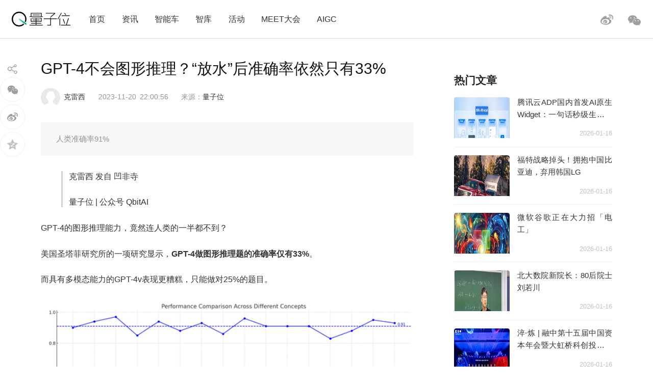

--- FILE ---
content_type: text/html; charset=UTF-8
request_url: https://www.qbitai.com/2023/11/99305.html
body_size: 15860
content:
<!DOCTYPE html>
<html lang="zh-Hans" class="no-js">
<head>
    <meta charset="UTF-8">
    <meta name="viewport" content="width=device-width, initial-scale=1">
    <link rel="profile" href="http://gmpg.org/xfn/11">
    <link rel="shortcut icon" href="/wp-content/themes/liangziwei/imgnew/favicon.ico">
        <link rel="pingback" href="https://www.qbitai.com/xmlrpc.php">
        <script>(function(html){html.className = html.className.replace(/\bno-js\b/,'js')})(document.documentElement);</script>
<title>GPT-4不会图形推理？“放水”后准确率依然只有33% &#8211; 量子位</title>
<meta name='robots' content='max-image-preview:large' />
<link rel="alternate" type="application/rss+xml" title="量子位 &raquo; Feed" href="https://www.qbitai.com/feed" />
<link rel="alternate" type="application/rss+xml" title="量子位 &raquo; 评论 Feed" href="https://www.qbitai.com/comments/feed" />
<link rel="alternate" type="application/rss+xml" title="量子位 &raquo; GPT-4不会图形推理？“放水”后准确率依然只有33% 评论 Feed" href="https://www.qbitai.com/2023/11/99305.html/feed" />
<link rel="alternate" title="oEmbed (JSON)" type="application/json+oembed" href="https://www.qbitai.com/wp-json/oembed/1.0/embed?url=https%3A%2F%2Fwww.qbitai.com%2F2023%2F11%2F99305.html" />
<link rel="alternate" title="oEmbed (XML)" type="text/xml+oembed" href="https://www.qbitai.com/wp-json/oembed/1.0/embed?url=https%3A%2F%2Fwww.qbitai.com%2F2023%2F11%2F99305.html&#038;format=xml" />
<style id='wp-img-auto-sizes-contain-inline-css' type='text/css'>
img:is([sizes=auto i],[sizes^="auto," i]){contain-intrinsic-size:3000px 1500px}
/*# sourceURL=wp-img-auto-sizes-contain-inline-css */
</style>
<style id='wp-block-library-inline-css' type='text/css'>
:root{--wp-block-synced-color:#7a00df;--wp-block-synced-color--rgb:122,0,223;--wp-bound-block-color:var(--wp-block-synced-color);--wp-editor-canvas-background:#ddd;--wp-admin-theme-color:#007cba;--wp-admin-theme-color--rgb:0,124,186;--wp-admin-theme-color-darker-10:#006ba1;--wp-admin-theme-color-darker-10--rgb:0,107,160.5;--wp-admin-theme-color-darker-20:#005a87;--wp-admin-theme-color-darker-20--rgb:0,90,135;--wp-admin-border-width-focus:2px}@media (min-resolution:192dpi){:root{--wp-admin-border-width-focus:1.5px}}.wp-element-button{cursor:pointer}:root .has-very-light-gray-background-color{background-color:#eee}:root .has-very-dark-gray-background-color{background-color:#313131}:root .has-very-light-gray-color{color:#eee}:root .has-very-dark-gray-color{color:#313131}:root .has-vivid-green-cyan-to-vivid-cyan-blue-gradient-background{background:linear-gradient(135deg,#00d084,#0693e3)}:root .has-purple-crush-gradient-background{background:linear-gradient(135deg,#34e2e4,#4721fb 50%,#ab1dfe)}:root .has-hazy-dawn-gradient-background{background:linear-gradient(135deg,#faaca8,#dad0ec)}:root .has-subdued-olive-gradient-background{background:linear-gradient(135deg,#fafae1,#67a671)}:root .has-atomic-cream-gradient-background{background:linear-gradient(135deg,#fdd79a,#004a59)}:root .has-nightshade-gradient-background{background:linear-gradient(135deg,#330968,#31cdcf)}:root .has-midnight-gradient-background{background:linear-gradient(135deg,#020381,#2874fc)}:root{--wp--preset--font-size--normal:16px;--wp--preset--font-size--huge:42px}.has-regular-font-size{font-size:1em}.has-larger-font-size{font-size:2.625em}.has-normal-font-size{font-size:var(--wp--preset--font-size--normal)}.has-huge-font-size{font-size:var(--wp--preset--font-size--huge)}.has-text-align-center{text-align:center}.has-text-align-left{text-align:left}.has-text-align-right{text-align:right}.has-fit-text{white-space:nowrap!important}#end-resizable-editor-section{display:none}.aligncenter{clear:both}.items-justified-left{justify-content:flex-start}.items-justified-center{justify-content:center}.items-justified-right{justify-content:flex-end}.items-justified-space-between{justify-content:space-between}.screen-reader-text{border:0;clip-path:inset(50%);height:1px;margin:-1px;overflow:hidden;padding:0;position:absolute;width:1px;word-wrap:normal!important}.screen-reader-text:focus{background-color:#ddd;clip-path:none;color:#444;display:block;font-size:1em;height:auto;left:5px;line-height:normal;padding:15px 23px 14px;text-decoration:none;top:5px;width:auto;z-index:100000}html :where(.has-border-color){border-style:solid}html :where([style*=border-top-color]){border-top-style:solid}html :where([style*=border-right-color]){border-right-style:solid}html :where([style*=border-bottom-color]){border-bottom-style:solid}html :where([style*=border-left-color]){border-left-style:solid}html :where([style*=border-width]){border-style:solid}html :where([style*=border-top-width]){border-top-style:solid}html :where([style*=border-right-width]){border-right-style:solid}html :where([style*=border-bottom-width]){border-bottom-style:solid}html :where([style*=border-left-width]){border-left-style:solid}html :where(img[class*=wp-image-]){height:auto;max-width:100%}:where(figure){margin:0 0 1em}html :where(.is-position-sticky){--wp-admin--admin-bar--position-offset:var(--wp-admin--admin-bar--height,0px)}@media screen and (max-width:600px){html :where(.is-position-sticky){--wp-admin--admin-bar--position-offset:0px}}

/*# sourceURL=wp-block-library-inline-css */
</style><style id='global-styles-inline-css' type='text/css'>
:root{--wp--preset--aspect-ratio--square: 1;--wp--preset--aspect-ratio--4-3: 4/3;--wp--preset--aspect-ratio--3-4: 3/4;--wp--preset--aspect-ratio--3-2: 3/2;--wp--preset--aspect-ratio--2-3: 2/3;--wp--preset--aspect-ratio--16-9: 16/9;--wp--preset--aspect-ratio--9-16: 9/16;--wp--preset--color--black: #000000;--wp--preset--color--cyan-bluish-gray: #abb8c3;--wp--preset--color--white: #ffffff;--wp--preset--color--pale-pink: #f78da7;--wp--preset--color--vivid-red: #cf2e2e;--wp--preset--color--luminous-vivid-orange: #ff6900;--wp--preset--color--luminous-vivid-amber: #fcb900;--wp--preset--color--light-green-cyan: #7bdcb5;--wp--preset--color--vivid-green-cyan: #00d084;--wp--preset--color--pale-cyan-blue: #8ed1fc;--wp--preset--color--vivid-cyan-blue: #0693e3;--wp--preset--color--vivid-purple: #9b51e0;--wp--preset--gradient--vivid-cyan-blue-to-vivid-purple: linear-gradient(135deg,rgb(6,147,227) 0%,rgb(155,81,224) 100%);--wp--preset--gradient--light-green-cyan-to-vivid-green-cyan: linear-gradient(135deg,rgb(122,220,180) 0%,rgb(0,208,130) 100%);--wp--preset--gradient--luminous-vivid-amber-to-luminous-vivid-orange: linear-gradient(135deg,rgb(252,185,0) 0%,rgb(255,105,0) 100%);--wp--preset--gradient--luminous-vivid-orange-to-vivid-red: linear-gradient(135deg,rgb(255,105,0) 0%,rgb(207,46,46) 100%);--wp--preset--gradient--very-light-gray-to-cyan-bluish-gray: linear-gradient(135deg,rgb(238,238,238) 0%,rgb(169,184,195) 100%);--wp--preset--gradient--cool-to-warm-spectrum: linear-gradient(135deg,rgb(74,234,220) 0%,rgb(151,120,209) 20%,rgb(207,42,186) 40%,rgb(238,44,130) 60%,rgb(251,105,98) 80%,rgb(254,248,76) 100%);--wp--preset--gradient--blush-light-purple: linear-gradient(135deg,rgb(255,206,236) 0%,rgb(152,150,240) 100%);--wp--preset--gradient--blush-bordeaux: linear-gradient(135deg,rgb(254,205,165) 0%,rgb(254,45,45) 50%,rgb(107,0,62) 100%);--wp--preset--gradient--luminous-dusk: linear-gradient(135deg,rgb(255,203,112) 0%,rgb(199,81,192) 50%,rgb(65,88,208) 100%);--wp--preset--gradient--pale-ocean: linear-gradient(135deg,rgb(255,245,203) 0%,rgb(182,227,212) 50%,rgb(51,167,181) 100%);--wp--preset--gradient--electric-grass: linear-gradient(135deg,rgb(202,248,128) 0%,rgb(113,206,126) 100%);--wp--preset--gradient--midnight: linear-gradient(135deg,rgb(2,3,129) 0%,rgb(40,116,252) 100%);--wp--preset--font-size--small: 13px;--wp--preset--font-size--medium: 20px;--wp--preset--font-size--large: 36px;--wp--preset--font-size--x-large: 42px;--wp--preset--spacing--20: 0.44rem;--wp--preset--spacing--30: 0.67rem;--wp--preset--spacing--40: 1rem;--wp--preset--spacing--50: 1.5rem;--wp--preset--spacing--60: 2.25rem;--wp--preset--spacing--70: 3.38rem;--wp--preset--spacing--80: 5.06rem;--wp--preset--shadow--natural: 6px 6px 9px rgba(0, 0, 0, 0.2);--wp--preset--shadow--deep: 12px 12px 50px rgba(0, 0, 0, 0.4);--wp--preset--shadow--sharp: 6px 6px 0px rgba(0, 0, 0, 0.2);--wp--preset--shadow--outlined: 6px 6px 0px -3px rgb(255, 255, 255), 6px 6px rgb(0, 0, 0);--wp--preset--shadow--crisp: 6px 6px 0px rgb(0, 0, 0);}:where(.is-layout-flex){gap: 0.5em;}:where(.is-layout-grid){gap: 0.5em;}body .is-layout-flex{display: flex;}.is-layout-flex{flex-wrap: wrap;align-items: center;}.is-layout-flex > :is(*, div){margin: 0;}body .is-layout-grid{display: grid;}.is-layout-grid > :is(*, div){margin: 0;}:where(.wp-block-columns.is-layout-flex){gap: 2em;}:where(.wp-block-columns.is-layout-grid){gap: 2em;}:where(.wp-block-post-template.is-layout-flex){gap: 1.25em;}:where(.wp-block-post-template.is-layout-grid){gap: 1.25em;}.has-black-color{color: var(--wp--preset--color--black) !important;}.has-cyan-bluish-gray-color{color: var(--wp--preset--color--cyan-bluish-gray) !important;}.has-white-color{color: var(--wp--preset--color--white) !important;}.has-pale-pink-color{color: var(--wp--preset--color--pale-pink) !important;}.has-vivid-red-color{color: var(--wp--preset--color--vivid-red) !important;}.has-luminous-vivid-orange-color{color: var(--wp--preset--color--luminous-vivid-orange) !important;}.has-luminous-vivid-amber-color{color: var(--wp--preset--color--luminous-vivid-amber) !important;}.has-light-green-cyan-color{color: var(--wp--preset--color--light-green-cyan) !important;}.has-vivid-green-cyan-color{color: var(--wp--preset--color--vivid-green-cyan) !important;}.has-pale-cyan-blue-color{color: var(--wp--preset--color--pale-cyan-blue) !important;}.has-vivid-cyan-blue-color{color: var(--wp--preset--color--vivid-cyan-blue) !important;}.has-vivid-purple-color{color: var(--wp--preset--color--vivid-purple) !important;}.has-black-background-color{background-color: var(--wp--preset--color--black) !important;}.has-cyan-bluish-gray-background-color{background-color: var(--wp--preset--color--cyan-bluish-gray) !important;}.has-white-background-color{background-color: var(--wp--preset--color--white) !important;}.has-pale-pink-background-color{background-color: var(--wp--preset--color--pale-pink) !important;}.has-vivid-red-background-color{background-color: var(--wp--preset--color--vivid-red) !important;}.has-luminous-vivid-orange-background-color{background-color: var(--wp--preset--color--luminous-vivid-orange) !important;}.has-luminous-vivid-amber-background-color{background-color: var(--wp--preset--color--luminous-vivid-amber) !important;}.has-light-green-cyan-background-color{background-color: var(--wp--preset--color--light-green-cyan) !important;}.has-vivid-green-cyan-background-color{background-color: var(--wp--preset--color--vivid-green-cyan) !important;}.has-pale-cyan-blue-background-color{background-color: var(--wp--preset--color--pale-cyan-blue) !important;}.has-vivid-cyan-blue-background-color{background-color: var(--wp--preset--color--vivid-cyan-blue) !important;}.has-vivid-purple-background-color{background-color: var(--wp--preset--color--vivid-purple) !important;}.has-black-border-color{border-color: var(--wp--preset--color--black) !important;}.has-cyan-bluish-gray-border-color{border-color: var(--wp--preset--color--cyan-bluish-gray) !important;}.has-white-border-color{border-color: var(--wp--preset--color--white) !important;}.has-pale-pink-border-color{border-color: var(--wp--preset--color--pale-pink) !important;}.has-vivid-red-border-color{border-color: var(--wp--preset--color--vivid-red) !important;}.has-luminous-vivid-orange-border-color{border-color: var(--wp--preset--color--luminous-vivid-orange) !important;}.has-luminous-vivid-amber-border-color{border-color: var(--wp--preset--color--luminous-vivid-amber) !important;}.has-light-green-cyan-border-color{border-color: var(--wp--preset--color--light-green-cyan) !important;}.has-vivid-green-cyan-border-color{border-color: var(--wp--preset--color--vivid-green-cyan) !important;}.has-pale-cyan-blue-border-color{border-color: var(--wp--preset--color--pale-cyan-blue) !important;}.has-vivid-cyan-blue-border-color{border-color: var(--wp--preset--color--vivid-cyan-blue) !important;}.has-vivid-purple-border-color{border-color: var(--wp--preset--color--vivid-purple) !important;}.has-vivid-cyan-blue-to-vivid-purple-gradient-background{background: var(--wp--preset--gradient--vivid-cyan-blue-to-vivid-purple) !important;}.has-light-green-cyan-to-vivid-green-cyan-gradient-background{background: var(--wp--preset--gradient--light-green-cyan-to-vivid-green-cyan) !important;}.has-luminous-vivid-amber-to-luminous-vivid-orange-gradient-background{background: var(--wp--preset--gradient--luminous-vivid-amber-to-luminous-vivid-orange) !important;}.has-luminous-vivid-orange-to-vivid-red-gradient-background{background: var(--wp--preset--gradient--luminous-vivid-orange-to-vivid-red) !important;}.has-very-light-gray-to-cyan-bluish-gray-gradient-background{background: var(--wp--preset--gradient--very-light-gray-to-cyan-bluish-gray) !important;}.has-cool-to-warm-spectrum-gradient-background{background: var(--wp--preset--gradient--cool-to-warm-spectrum) !important;}.has-blush-light-purple-gradient-background{background: var(--wp--preset--gradient--blush-light-purple) !important;}.has-blush-bordeaux-gradient-background{background: var(--wp--preset--gradient--blush-bordeaux) !important;}.has-luminous-dusk-gradient-background{background: var(--wp--preset--gradient--luminous-dusk) !important;}.has-pale-ocean-gradient-background{background: var(--wp--preset--gradient--pale-ocean) !important;}.has-electric-grass-gradient-background{background: var(--wp--preset--gradient--electric-grass) !important;}.has-midnight-gradient-background{background: var(--wp--preset--gradient--midnight) !important;}.has-small-font-size{font-size: var(--wp--preset--font-size--small) !important;}.has-medium-font-size{font-size: var(--wp--preset--font-size--medium) !important;}.has-large-font-size{font-size: var(--wp--preset--font-size--large) !important;}.has-x-large-font-size{font-size: var(--wp--preset--font-size--x-large) !important;}
/*# sourceURL=global-styles-inline-css */
</style>

<style id='classic-theme-styles-inline-css' type='text/css'>
/*! This file is auto-generated */
.wp-block-button__link{color:#fff;background-color:#32373c;border-radius:9999px;box-shadow:none;text-decoration:none;padding:calc(.667em + 2px) calc(1.333em + 2px);font-size:1.125em}.wp-block-file__button{background:#32373c;color:#fff;text-decoration:none}
/*# sourceURL=/wp-includes/css/classic-themes.min.css */
</style>
<link rel='stylesheet' id='liangziwei-style-css' href='https://www.qbitai.com/wp-content/themes/liangziwei/style.css?ver=6.9' type='text/css' media='all' />
<link rel='stylesheet' id='liangziwei-style1-css' href='https://www.qbitai.com/wp-content/themes/liangziwei/css/bootstrap.min.css?ver=6.9' type='text/css' media='all' />
<link rel='stylesheet' id='liangziwei-style2-css' href='https://www.qbitai.com/wp-content/themes/liangziwei/css/swiper.min.css?ver=6.9' type='text/css' media='all' />
<link rel='stylesheet' id='liangziwei-style3-css' href='https://www.qbitai.com/wp-content/themes/liangziwei/css/font-awesome.min.css?ver=6.9' type='text/css' media='all' />
<link rel='stylesheet' id='liangziwei-style4-css' href='https://www.qbitai.com/wp-content/themes/liangziwei/css/base.css?ver=6.9' type='text/css' media='all' />
<link rel='stylesheet' id='liangziwei-style5-css' href='https://www.qbitai.com/wp-content/themes/liangziwei/css/style.css?ver=6.9' type='text/css' media='all' />
<link rel='stylesheet' id='liangziwei-style6-css' href='https://www.qbitai.com/wp-content/themes/liangziwei/css/wbshare.css?ver=6.9' type='text/css' media='all' />
<link rel='stylesheet' id='liangziwei-style7-css' href='https://www.qbitai.com/wp-content/themes/liangziwei/css/zk_style.css?ver=6.9' type='text/css' media='all' />
<link rel='stylesheet' id='liangziwei-style8-css' href='https://www.qbitai.com/wp-content/themes/liangziwei/css/ai_style.css?ver=6.9' type='text/css' media='all' />
<script type="text/javascript" src="https://www.qbitai.com/wp-content/themes/liangziwei/js/jquery.min.js?ver=6.9" id="liangziwei-min-js"></script>
<script type="text/javascript" src="https://www.qbitai.com/wp-content/themes/liangziwei/js/popper.min.js?ver=6.9" id="liangziwei-popper-js"></script>
<script type="text/javascript" src="https://www.qbitai.com/wp-content/themes/liangziwei/js/bootstrap.min.js?ver=6.9" id="liangziwei-bootstrap-js"></script>
<script type="text/javascript" src="https://www.qbitai.com/wp-content/themes/liangziwei/js/bootstrap.offcanvas.js?ver=6.9" id="liangziwei-offcanvas-js"></script>
<script type="text/javascript" src="https://www.qbitai.com/wp-content/themes/liangziwei/js/flexible_css.debug.js?ver=6.9" id="liangziwei-css-debug-js"></script>
<script type="text/javascript" src="https://www.qbitai.com/wp-content/themes/liangziwei/js/flexible.debug.js?ver=6.9" id="liangziwei-debug-js"></script>
<script type="text/javascript" src="https://www.qbitai.com/wp-content/themes/liangziwei/js/swiper.min.js?ver=6.9" id="liangziwei-swiper-js"></script>
<script type="text/javascript" src="https://www.qbitai.com/wp-content/themes/liangziwei/js/qrcode.js?ver=6.9" id="liangziwei-qrcode-js"></script>
<script type="text/javascript" src="https://www.qbitai.com/wp-content/themes/liangziwei/js/yao.js?ver=6.9" id="liangziwei-yao-js"></script>
<script type="text/javascript" src="https://www.qbitai.com/wp-content/themes/liangziwei/js/ScrollPic.js?ver=6.9" id="liangziwei-ScrollPic-js"></script>
<script type="text/javascript" src="https://www.qbitai.com/wp-content/themes/liangziwei/js/zktag.js?ver=6.9" id="liangziwei-zktag-js"></script>
<script type="text/javascript" src="https://www.qbitai.com/wp-content/themes/liangziwei/js/jquery-1.7.1.min.js?ver=6.9" id="liangziwei-zkai2-js"></script>
<script type="text/javascript" src="https://www.qbitai.com/wp-content/themes/liangziwei/js/ai_playBox.js?ver=6.9" id="liangziwei-zkai1-js"></script>
<script type="text/javascript" src="https://www.qbitai.com/wp-includes/js/jquery/jquery.min.js?ver=3.7.1" id="jquery-core-js"></script>
<script type="text/javascript" src="https://www.qbitai.com/wp-includes/js/jquery/jquery-migrate.min.js?ver=3.4.1" id="jquery-migrate-js"></script>
<link rel="https://api.w.org/" href="https://www.qbitai.com/wp-json/" /><link rel="alternate" title="JSON" type="application/json" href="https://www.qbitai.com/wp-json/wp/v2/posts/99305" /><link rel="EditURI" type="application/rsd+xml" title="RSD" href="https://www.qbitai.com/xmlrpc.php?rsd" />
<meta name="generator" content="WordPress 6.9" />
<link rel="canonical" href="https://www.qbitai.com/2023/11/99305.html" />
<link rel='shortlink' href='https://www.qbitai.com/?p=99305' />
<style type="text/css">.recentcomments a{display:inline !important;padding:0 !important;margin:0 !important;}</style>    <!--[if IE 8]>
        <link id="liangziwei-ie7-css" rel="stylesheet" type="text/css" href="http://www.qbitai.com/wp-content/themes/liangziwei/css/ie8_style.css?ver=5.0.13"  media="all"/>
    <![endif]-->
    <!--[if IE 9]>
            <link id="liangziwei-ie8-css" rel="stylesheet" type="text/css" href="http://www.qbitai.com/wp-content/themes/liangziwei/css/ie9_style.css?ver=5.0.13"  media="all"/>
    <![endif]-->
    <script type="text/javascript">
        $("#top_search").click(function(){
            $("#search").toggle()
        });
        $(document).click(function(){
            $(".weixin_pop").hide();
        });
    </script>
    <style type="text/css">
        blockquote {
            margin: 1.4em 0;
            padding-left: 1em;
            color: #646464;
            border-left: 3px solid #D3D3D3;
            display: block;
            margin-block-start: 1em;
            margin-block-end: 1em;
            margin-inline-start: 40px;
            margin-inline-end: 40px;
        }
    </style>
</head>
<body class="body-offcanvas">
<header class="top">
    <div class="top_logo">
        <div class="nav_box">
                        <button type="button" class="navbar-toggle offcanvas-toggle" data-toggle="offcanvas" data-target="#js-bootstrap-offcanvas" style="float:left;"></button>
            <nav class="navbar navbar-default navbar-offcanvas navbar-offcanvas-touch navbar-offcanvas-fade" role="navigation" id="js-bootstrap-offcanvas">
                                    <div class="container-fluid"><ul id="menu-%e9%a1%b6%e9%83%a8%e8%8f%9c%e5%8d%95" class="nav navbar-nav"><li id="menu-item-110" class="menu-item menu-item-type-custom menu-item-object-custom menu-item-home menu-item-110"><a href="http://www.qbitai.com/">首页</a></li>
<li id="menu-item-107" class="menu-item menu-item-type-taxonomy menu-item-object-category current-post-ancestor current-menu-parent current-post-parent menu-item-107"><a href="https://www.qbitai.com/category/%e8%b5%84%e8%ae%af">资讯</a></li>
<li id="menu-item-26804" class="menu-item menu-item-type-taxonomy menu-item-object-category menu-item-26804"><a href="https://www.qbitai.com/category/auto">智能车</a></li>
<li id="menu-item-110561" class="menu-item menu-item-type-taxonomy menu-item-object-category menu-item-110561"><a href="https://www.qbitai.com/category/zhiku">智库</a></li>
<li id="menu-item-17709" class="menu-item menu-item-type-taxonomy menu-item-object-category menu-item-17709"><a href="https://www.qbitai.com/category/huodong">活动</a></li>
<li id="menu-item-10902" class="menu-item menu-item-type-custom menu-item-object-custom menu-item-10902"><a href="https://www.qbitai.com/meet/meet2026/">MEET大会</a></li>
<li id="menu-item-53733" class="menu-item menu-item-type-custom menu-item-object-custom menu-item-53733"><a href="https://www.qbitai.com/meet/aigc2025/">AIGC</a></li>
</ul></div>                            </nav>
                    </div>
        <div class="logo"><a href="https://www.qbitai.com/"></a></div>
        <div class="top_r_icons">
                        <div class="top_weixin"><a href="javascript:void(0)"class="biaojiwei"><i class="fa fa-weixin"></i></a>
                                <div class="weixin_pop"style="display:none"id="pophead">
               <p>扫码关注量子位</p>
               <img src="/wp-content/uploads/2019/01/qrcode_QbitAI_1.jpg">
        </div>
         </div>
            <div class="top_weibo"><a href="https://weibo.com/qbitai?is_all=1" target="_blank"><i></i></a></div>
            
<!--             <div class="top_search">
                <form role="search" method="get" class="search-form" action="https://www.qbitai.com/" id="search">
                <label>
                    <input type="search" class="search-field" placeholder="搜索…" value="" name="s">
                </label>
                <button type="submit" class="search-submit"></button>
                </form>
            </div> -->
        </div>
        <script type="text/javascript">
        // $('.biaojiwei').click(function(){
            $('.biaojiwei').click(function(event){
                event.stopPropagation();
                $('#pophead').show();
            })
            $('.weixin_pop').click(function(){
                $('.weixin_pop').hide();
            })
        // })
        </script>
        <div class="share_box">
        </div>
    </div>
    <div class="line"></div>
</header>

		

<div class="main">
    	<div class="content">
      <!-- articlead begin-->
                    <!-- articlead end-->
        	<div class="article">
				     <h1>GPT-4不会图形推理？“放水”后准确率依然只有33%</h1>
    			   <div class="article_info">
             <span class="author"><img src="http://www.qbitai.com/wp-content/themes/liangziwei/imagesnew/head.jpg" class="avatar avatar-200" height="200" width="200"><em><a href="https://www.qbitai.com/author/keleixi" title="由 克雷西 发布" rel="author">克雷西</a></em></span>
                          <span class="date">2023-11-20</span>
             <span class="time">22:00:56</span>
          <span class="from">
          来源：<a href='https://www.qbitai.com' target='blank' rel='nofllow'>量子位</a>            </span></div>
                          <!--摘要样式-->
            <div class="zhaiyao"><p>人类准确率91%</p>
</div>                			<blockquote>
<p class="pgc-h-arrow-right" data-track="46">克雷西 发自 凹非寺</p>
<p class="pgc-h-arrow-right" data-track="47">量子位 | 公众号 QbitAI</p>
</blockquote>
<p data-track="2">GPT-4的图形推理能力，竟然连人类的一半都不到？</p>
<p data-track="3">美国圣塔菲研究所的一项研究显示，<strong>GPT-4做图形推理题的准确率仅有33%</strong>。</p>
<p data-track="4">而具有多模态能力的GPT-4v表现更糟糕，只能做对25%的题目。</p>
<div class="pgc-img"><img decoding="async" alt="GPT-4不会图形推理？“放水”后准确率依然只有33%" class="syl-page-img" src="/wp-content/uploads/replace/e51e57a8ad57f67852cb1e9ec7d53bfb.png" data-src="/wp-content/uploads/replace/e51e57a8ad57f67852cb1e9ec7d53bfb.png" /></p>
<p class="pgc-img-caption">△虚线表示16项任务的平均表现</p>
</div>
<p data-track="6">这项实验结果发表后，迅速在YC上引发了广泛热议。</p>
<p data-track="7">赞同这项结果的网友表示，GPT确实不擅长抽象图形处理，“位置”“旋转”等概念理解起来更加困难。</p>
<div class="pgc-img"><img decoding="async" alt="GPT-4不会图形推理？“放水”后准确率依然只有33%" class="syl-page-img" src="/wp-content/uploads/replace/3ec5d9069d7b1bdc3ed14d98ff877f74.png" data-src="/wp-content/uploads/replace/3ec5d9069d7b1bdc3ed14d98ff877f74.png" /></div>
<p data-track="8">但另一边，不少网友对这个结论也有所质疑，简单说就是：</p>
<blockquote>
<p data-track="9">不能说是错的，但说完全正确也无法让人信服。</p>
</blockquote>
<div class="pgc-img"><img decoding="async" alt="GPT-4不会图形推理？“放水”后准确率依然只有33%" class="syl-page-img" src="/wp-content/uploads/replace/2b912fab905805b03d570638b7d4f867.png" data-src="/wp-content/uploads/replace/2b912fab905805b03d570638b7d4f867.png" /></div>
<p data-track="10">至于具体的原因，我们继续往下看。</p>
<h1 class="pgc-h-arrow-right" data-track="11">GPT-4准确率仅33%</h1>
<p data-track="12">为了评估人类和GPT-4在这些图形题上的表现，研究者使用了自家机构于今年5月推出的ConceptARC数据集。</p>
<p data-track="13">ConceptARC中一共包括16个子类的<strong>图形推理题</strong>，每类30道，一共480道题目。</p>
<div class="pgc-img"><img decoding="async" alt="GPT-4不会图形推理？“放水”后准确率依然只有33%" class="syl-page-img" src="/wp-content/uploads/replace/1c31b7dd7c8112470c633500073bd806.png" data-src="/wp-content/uploads/replace/1c31b7dd7c8112470c633500073bd806.png" /></div>
<p data-track="14">这16个子类涵盖了位置关系、形状、操作、比较等多个方面的内容。</p>
<p data-track="15">具体而言，这些题目都是由一个个像素块组成的，人类和GPT需要根据给定的示例寻找出规律，分析出图像经过相同方式处理后的结果。</p>
<p data-track="16">作者在论文中具体展示了这16个子类的例题，每类各一道。</p>
<div class="pgc-img"><img decoding="async" alt="GPT-4不会图形推理？“放水”后准确率依然只有33%" class="syl-page-img" src="/wp-content/uploads/replace/fe601850e07c85dde41e44a6ac04dc95.png" data-src="/wp-content/uploads/replace/fe601850e07c85dde41e44a6ac04dc95.png" /></div>
<div class="pgc-img"><img decoding="async" alt="GPT-4不会图形推理？“放水”后准确率依然只有33%" class="syl-page-img" src="/wp-content/uploads/replace/93cc6f0f7f189a48c020cebd077df656.png" data-src="/wp-content/uploads/replace/93cc6f0f7f189a48c020cebd077df656.png" /></div>
<div class="pgc-img"><img decoding="async" alt="GPT-4不会图形推理？“放水”后准确率依然只有33%" class="syl-page-img" src="/wp-content/uploads/replace/fae1ed0cc27c6f45d2de216d18baa034.png" data-src="/wp-content/uploads/replace/fae1ed0cc27c6f45d2de216d18baa034.png" /></div>
<p data-track="17">结果451名人类受试者平均正确率，在各子项中均不低于83%，16项任务再做平均，则达到了91%。</p>
<p data-track="18">而GPT-4（单样本）在“放水”到一道题可以试三次（有一次对就算对）的情况下，准确率最高不超过60%，平均值只有33%。</p>
<div class="pgc-img"><img decoding="async" alt="GPT-4不会图形推理？“放水”后准确率依然只有33%" class="syl-page-img" src="/wp-content/uploads/replace/bd175abfaaf4668e4a17b6ae64af88a3.png" data-src="/wp-content/uploads/replace/bd175abfaaf4668e4a17b6ae64af88a3.png" /></div>
<p data-track="19">早些时候，这项实验涉及的ConceptARC Benchmark的作者也做过类似的实验，不过在GPT-4中进行的是<strong>零样本测试</strong>，结果16项任务的平均准确率只有19%。</p>
<div class="pgc-img"><img decoding="async" alt="GPT-4不会图形推理？“放水”后准确率依然只有33%" class="syl-page-img" src="/wp-content/uploads/replace/b473746860f2adb1d2ab81d7752d3c68.png" data-src="/wp-content/uploads/replace/b473746860f2adb1d2ab81d7752d3c68.png" /></div>
<p data-track="20">而多模态的GPT-4v，准确率反而更低，在一个48道题组成的小规模ConceptARC数据集中，零样本和单样本测试的准确率分别只有25%和23%</p>
<div class="pgc-img"><img decoding="async" alt="GPT-4不会图形推理？“放水”后准确率依然只有33%" class="syl-page-img" src="/wp-content/uploads/replace/e90e44b0af85c3c014481eff92d98108.png" data-src="/wp-content/uploads/replace/e90e44b0af85c3c014481eff92d98108.png" /></div>
<p data-track="21">而研究者在进一步分析了错误答案后，发现<strong>人类的有些错误看上去很可能是“粗心导致”，而GPT则是完全没有理解题目中的规律</strong>。</p>
<div class="pgc-img"><img decoding="async" alt="GPT-4不会图形推理？“放水”后准确率依然只有33%" class="syl-page-img" src="/wp-content/uploads/replace/84e9264ed67e5cbf8dfad152ea4fde9c.png" data-src="/wp-content/uploads/replace/84e9264ed67e5cbf8dfad152ea4fde9c.png" /></div>
<p data-track="22">针对这些数据，网友们普遍没什么疑问，但让这个实验备受质疑的，是招募到的受试人群和给GPT的输入方式。</p>
<h1 class="pgc-h-arrow-right" data-track="23">受试者选择方式遭质疑</h1>
<p data-track="24">一开始，研究者在亚马逊的一个众包平台上招募受试者。</p>
<p data-track="25">研究者从数据集中抽取了一些简单题目作为入门测试，受试者<strong>需要答对随机3道题目中的至少两道才能进入正式测试</strong>。</p>
<p data-track="26">结果研究人员发现，入门测试的结果显示，有人只是想拿钱，但根本不按要求做题。</p>
<p data-track="27">迫不得已，研究者<strong>将参加测试的门槛上调</strong>到了在平台上完成过不少于2000个任务，且通过率要达到99%。</p>
<p data-track="28">不过，虽然作者用通过率筛人，但是在具体能力上，除了需要受试者会英语，对图形等<strong>其他专业能力“没有特殊要求”</strong>。</p>
<p data-track="29">而为了数据的多样化，研究者在实验后期又将招募工作转到了另一个众包平台，最终 一共有415名受试者参与了实验。</p>
<p data-track="30">尽管如此，还是有人质疑实验中的样本“<strong>不够随机</strong>”。</p>
<div class="pgc-img"><img decoding="async" alt="GPT-4不会图形推理？“放水”后准确率依然只有33%" class="syl-page-img" src="/wp-content/uploads/replace/19ff3276cad2844980f6f78d7c472021.png" data-src="/wp-content/uploads/replace/19ff3276cad2844980f6f78d7c472021.png" /></div>
<p data-track="31">还有网友指出，研究者用来招募受试者的亚马逊众包平台上，<strong>有大模型在冒充人类</strong>。</p>
<div class="pgc-img"><img decoding="async" alt="GPT-4不会图形推理？“放水”后准确率依然只有33%" class="syl-page-img" src="/wp-content/uploads/replace/9e0251fc6fe83a83dc66dd0b34c1af73.png" data-src="/wp-content/uploads/replace/9e0251fc6fe83a83dc66dd0b34c1af73.png" /></div>
<p data-track="32">再来看GPT这边的操作，多模态版本比较简单，直接传图然后用这样的提示词就可以了：</p>
<div class="pgc-img"><img decoding="async" alt="GPT-4不会图形推理？“放水”后准确率依然只有33%" class="syl-page-img" src="/wp-content/uploads/replace/6c4ccb67a9c3dc218559268c17edeb42.png" data-src="/wp-content/uploads/replace/6c4ccb67a9c3dc218559268c17edeb42.png" /></div>
<p data-track="33">零样本测试中，则只要去掉相应的EXAMPLE部分。</p>
<p data-track="34">但对于不带多模态的纯文本版GPT-4（0613），则需要把图像转化为格点，<strong>用数字来代替颜色</strong>。</p>
<div class="pgc-img"><img decoding="async" alt="GPT-4不会图形推理？“放水”后准确率依然只有33%" class="syl-page-img" src="/wp-content/uploads/replace/7a4c49cfa158bbd8c8bd035ceb2101c8.png" data-src="/wp-content/uploads/replace/7a4c49cfa158bbd8c8bd035ceb2101c8.png" /></div>
<p data-track="35">针对这种操作，就有人表示不认同了：</p>
<blockquote>
<p data-track="36">把图像转换成数字矩阵后，<strong>概念完全变了</strong>，就算是人类，看着用数字表示的“图形”，可能也无法理解</p>
</blockquote>
<div class="pgc-img"><img decoding="async" alt="GPT-4不会图形推理？“放水”后准确率依然只有33%" class="syl-page-img" src="/wp-content/uploads/replace/2d1e8110ecab4105e5d395c8aa7cae8f.png" data-src="/wp-content/uploads/replace/2d1e8110ecab4105e5d395c8aa7cae8f.png" /></div>
<h1 class="pgc-h-arrow-right" data-track="37">One More Thing</h1>
<p data-track="38">无独有偶，斯坦福的华人博士生Joy Hsu也用几何数据集测试了GPT-4v对图形的理解能力。</p>
<p data-track="39">这个数据集发表于去年，目的是测试大模型对欧氏几何的理解，GPT-4v开放后，Hsu又用这套数据集给它测试了一遍。</p>
<p data-track="40">结果发现，GPT-4v对图形的理解方式，似乎“和人类完全不同”。</p>
<div class="pgc-img"><img decoding="async" alt="GPT-4不会图形推理？“放水”后准确率依然只有33%" class="syl-page-img" src="/wp-content/uploads/replace/2c2a23163cddab9de6b6ec974f142c76.png" data-src="/wp-content/uploads/replace/2c2a23163cddab9de6b6ec974f142c76.png" /></div>
<p data-track="41">数据上，GPT-4v对这些几何问题的回答也明显不如人类。</p>
<div class="pgc-img"><img decoding="async" alt="GPT-4不会图形推理？“放水”后准确率依然只有33%" class="syl-page-img" src="/wp-content/uploads/replace/a8bbd2825c8ed35af2621041d4a819ed.png" data-src="/wp-content/uploads/replace/a8bbd2825c8ed35af2621041d4a819ed.png" /></div>
<p data-track="42">论文地址：<br class="sysbr" />[1]https://arxiv.org/abs/2305.07141<br class="sysbr" />[2]https://arxiv.org/abs/2311.09247<br class="sysbr" />参考链接：<br class="sysbr" />[1]https://news.ycombinator.com/item?id=38331669<br class="sysbr" />[2]https://twitter.com/joycjhsu/status/1724180191470297458</p>
                
                <!--版权声明-->
                <div class="line_font"><span></span><em>版权所有，未经授权不得以任何形式转载及使用，违者必究。</em><span></span></div>
            </div>
     		<div class="tags"><a href="https://www.qbitai.com/tag/gpt-4" rel="tag">GPT-4</a> <a href="https://www.qbitai.com/tag/gpt-4v" rel="tag">GPT-4V</a></div>
            <!--作者文章列表-->
    		<div class="person_box">
            	<a href="#" target="_blank"><div class="person_head"><img src="http://www.qbitai.com/wp-content/themes/liangziwei/imagesnew/head.jpg" class="avatar avatar-1024" height="1024" width="1024"><span><a href="https://www.qbitai.com/author/keleixi" title="由 克雷西 发布" rel="author">克雷西</a></span></div></a>
                <div class="person_con">
                	<ul>
                                          <li><a href="https://www.qbitai.com/2026/01/370907.html" rel="bookmark" title="微软打包收购OpenAI？就差一点！"target="_blank">微软打包收购OpenAI？就差一点！</a><i>2026-01-21</i></li>
                                          <li><a href="https://www.qbitai.com/2026/01/370720.html" rel="bookmark" title="MiniMax把自家“实习生”放出来了！"target="_blank">MiniMax把自家“实习生”放出来了！</a><i>2026-01-20</i></li>
                                          <li><a href="https://www.qbitai.com/2026/01/367789.html" rel="bookmark" title="763亿港元，大模型公司最大规模IPO！MiniMax登陆港交所，开盘前大涨50%"target="_blank">763亿港元，大模型公司最大规模IPO！MiniMax登陆港交所，开盘前大涨50%</a><i>2026-01-09</i></li>
                                          <li><a href="https://www.qbitai.com/2026/01/366477.html" rel="bookmark" title="中国“人造太阳”突破密度极限，聚变点火迎来新路径 | Science子刊"target="_blank">中国“人造太阳”突破密度极限，聚变点火迎来新路径 | Science子刊</a><i>2026-01-03</i></li>
                                      
                    </ul>
                </div>
    		</div>
            <!--左侧分享-->
                        <div class="share_pc">
            	<div class=" share_icon"></div>
                <div class="share_weixin"><span id="weixin_qrcode"></span>
        <div id="qrcode" style="display:none;">扫码分享至朋友圈</div>
        <div></div></div>

                <a href="https://service.weibo.com/share/share.php?url=https://www.qbitai.com/2023/11/99305.html&title=GPT-4不会图形推理？“放水”后准确率依然只有33%&appkey=4017757111&searchPic=true&ralateUid=6105753431" class="share_sina" data-cmd="tsina" title="分享到新浪微博"target="_blank"><div class="share_weibo"></div></a>
                <a href=""><div class="share_qzone"></div></a>
            </div>
                        <script>
                // 设置参数方式
                var qrcode = new QRCode('qrcode', {
                  text: 'https://www.qbitai.com/2023/11/99305.html',
                  width: 256,
                  height: 256,
                  colorDark : '#000000',
                  colorLight : '#ffffff',
                  correctLevel : QRCode.CorrectLevel.H
                });
                </script>
                <script>
                var weixin_qrcode  = document.getElementById('weixin_qrcode');
                var qrcode = document.getElementById('qrcode');
                $(document).click(function(){
                    $("#qrcode").hide();
                });
                weixin_qrcode.onclick = function(event){
                    event.stopPropagation();
                    var val = qrcode.style.display;
                    if(val == 'none'){
                        qrcode.style.display = 'block'; //显示
                    }else{
                        qrcode.style.display = 'none'; //隐藏
                    }
                }
                qrcode.onclick = function(event){
                        event.stopPropagation();
                        qrcode.style.display = 'none'; //隐藏
                }

               

                function shareToQq(title,url,picurl){
                var shareqqzonestring='https://sns.qzone.qq.com/cgi-bin/qzshare/cgi_qzshare_onekey?summary='+title+'&url='+url+'&title='+title+'&pics='+picurl;
                window.open(shareqqzonestring,'newwindow','height=400,width=400,top=100,left=100');
                }
                $('.share_qzone').click(function(e){
                shareToQq("GPT-4不会图形推理？“放水”后准确率依然只有33%","https://www.qbitai.com/2023/11/99305.html","https://www.qbitai.com/wp-content/uploads/replace/fe601850e07c85dde41e44a6ac04dc95-e1700488805900-150x150.png");
                })
    
                </script>
<!--相关阅读 start-->
          
                                          <div class="xiangguan">
                          <h3>相关阅读</h3>
                            <ul id="tags_related">
                                         <div class="picture_text">
                          <div class="picture"><a href="https://www.qbitai.com/2023/10/92325.html" target="_blank">
                            <img src="https://www.qbitai.com/wp-content/uploads/2023/10/-1-e1698145202831.jpg" alt="" title="">                          </div>
                          <div class="text_box">
                              <h4><a href="https://www.qbitai.com/2023/10/92325.html" target="_blank">讯飞星火：整体超越ChatGPT，医疗超越GPT4！一手实测在此</a></h4>
                              <p>刘庆峰：明年上半年对标GPT-4！</p>
                              <div class="info"><span class="author"><a href="/?author=24" target="_blank">白交</a></span><span class="author"><span class="time">2023-10-24</span><div class="tags_s">
                                                                        <i></i>
                                    <a href="https://www.qbitai.com/tag/chatgpt" rel="tag">ChatGPT</a> <a href="https://www.qbitai.com/tag/gpt-4" rel="tag">GPT-4</a> <a href="https://www.qbitai.com/tag/%e5%88%98%e5%ba%86%e5%b3%b0" rel="tag">刘庆峰</a> <a href="https://www.qbitai.com/tag/%e7%a7%91%e5%a4%a7%e8%ae%af%e9%a3%9e" rel="tag">科大讯飞</a> <a href="https://www.qbitai.com/tag/%e8%ae%af%e9%a3%9e%e6%98%9f%e7%81%ab" rel="tag">讯飞星火</a>                                                                    </div></div>
                          </div>
                      </div>
                
                                 <div class="picture_text">
                          <div class="picture"><a href="https://www.qbitai.com/2023/03/42825.html" target="_blank">
                            <img src="https://www.qbitai.com/wp-content/uploads/2023/03/Xnip2023-03-15_08-35-08-e1678840543397.png" alt="" title="">                          </div>
                          <div class="text_box">
                              <h4><a href="https://www.qbitai.com/2023/03/42825.html" target="_blank">GPT-4发布！ChatGPT大升级！太太太太强了！</a></h4>
                              <p>见证历史</p>
                              <div class="info"><span class="author"><a href="/?author=32" target="_blank">梦晨</a></span><span class="author"><span class="time">2023-03-15</span><div class="tags_s">
                                                                        <i></i>
                                    <a href="https://www.qbitai.com/tag/gpt-4" rel="tag">GPT-4</a> <a href="https://www.qbitai.com/tag/openai" rel="tag">OpenAI</a>                                                                    </div></div>
                          </div>
                      </div>
                
                                 <div class="picture_text">
                          <div class="picture"><a href="https://www.qbitai.com/2023/10/91741.html" target="_blank">
                            <img src="https://www.qbitai.com/wp-content/uploads/2023/10/WX20231021-122105@2x-e1697864465291.png" alt="" title="">                          </div>
                          <div class="text_box">
                              <h4><a href="https://www.qbitai.com/2023/10/91741.html" target="_blank">用GPT-4训练机器人，英伟达最新Agent开源：任务越复杂越拿手</a></h4>
                              <p>网友：直接快进到它弹钢琴那天</p>
                              <div class="info"><span class="author"><a href="/?author=24" target="_blank">白交</a></span><span class="author"><span class="time">2023-10-21</span><div class="tags_s">
                                                                        <i></i>
                                    <a href="https://www.qbitai.com/tag/ai%e6%99%ba%e8%83%bd%e4%bd%93" rel="tag">AI智能体</a> <a href="https://www.qbitai.com/tag/gpt-4" rel="tag">GPT-4</a> <a href="https://www.qbitai.com/tag/%e8%8b%b1%e4%bc%9f%e8%be%be" rel="tag">英伟达</a>                                                                    </div></div>
                          </div>
                      </div>
                
                                 <div class="picture_text">
                          <div class="picture"><a href="https://www.qbitai.com/2023/04/43454.html" target="_blank">
                            <img src="https://www.qbitai.com/wp-content/uploads/2023/04/-1-e1680671212603.jpg" alt="" title="">                          </div>
                          <div class="text_box">
                              <h4><a href="https://www.qbitai.com/2023/04/43454.html" target="_blank">突发！ChatGPT Plus停售</a></h4>
                              <p>微软也烧不动GPT-4了</p>
                              <div class="info"><span class="author"><a href="/?author=24" target="_blank">白交</a></span><span class="author"><span class="time">2023-04-05</span><div class="tags_s">
                                                                        <i></i>
                                    <a href="https://www.qbitai.com/tag/chatgpt" rel="tag">ChatGPT</a> <a href="https://www.qbitai.com/tag/gpt-4" rel="tag">GPT-4</a> <a href="https://www.qbitai.com/tag/%e5%be%ae%e8%bd%af" rel="tag">微软</a>                                                                    </div></div>
                          </div>
                      </div>
                
                                 <div class="picture_text">
                          <div class="picture"><a href="https://www.qbitai.com/2024/04/135078.html" target="_blank">
                            <img src="https://www.qbitai.com/wp-content/uploads/2024/04/images-e1712929423188.jpeg" alt="" title="">                          </div>
                          <div class="text_box">
                              <h4><a href="https://www.qbitai.com/2024/04/135078.html" target="_blank">GPT-4升级被曝引入Q*，推理/数学更强废话更少，竞技场重夺王位</a></h4>
                              <p>新版本GPT-4 Turbo大提升，ChatGPT用户可直接体验</p>
                              <div class="info"><span class="author"><a href="/?author=34" target="_blank">明敏</a></span><span class="author"><span class="time">2024-04-12</span><div class="tags_s">
                                                                        <i></i>
                                    <a href="https://www.qbitai.com/tag/gpt-4" rel="tag">GPT-4</a> <a href="https://www.qbitai.com/tag/openai" rel="tag">OpenAI</a> <a href="https://www.qbitai.com/tag/q" rel="tag">Q*</a>                                                                    </div></div>
                          </div>
                      </div>
                
                                 <div class="picture_text">
                          <div class="picture"><a href="https://www.qbitai.com/2023/12/106737.html" target="_blank">
                            <img src="https://www.qbitai.com/wp-content/uploads/2023/12/123123-e1702716014712.jpeg" alt="" title="">                          </div>
                          <div class="text_box">
                              <h4><a href="https://www.qbitai.com/2023/12/106737.html" target="_blank">字节GPT账户突遭冻结，OpenAI：正在调查不当行为</a></h4>
                              <p>内部文件曝光</p>
                              <div class="info"><span class="author"><a href="/?author=21" target="_blank">十三</a></span><span class="author"><span class="time">2023-12-16</span><div class="tags_s">
                                                                        <i></i>
                                    <a href="https://www.qbitai.com/tag/gpt-4" rel="tag">GPT-4</a> <a href="https://www.qbitai.com/tag/openai" rel="tag">OpenAI</a> <a href="https://www.qbitai.com/tag/%e5%a4%a7%e8%af%ad%e8%a8%80%e6%a8%a1%e5%9e%8b" rel="tag">大语言模型</a> <a href="https://www.qbitai.com/tag/%e5%ad%97%e8%8a%82%e8%b7%b3%e5%8a%a8" rel="tag">字节跳动</a>                                                                    </div></div>
                          </div>
                      </div>
                
                                              </ul>
                      </div> 
              
            <!--相关阅读 end-->
		</div>
        <div class="content_right">
           			<!--热门文章 start-->
      <div class="yaowen">
        <h3>热门文章</h3>
                                <div class="picture_text">
<a href="https://www.qbitai.com/2026/01/370069.html" target="_blank">
<div class="picture"><img width="128" height="56" src="https://i.qbitai.com/wp-content/uploads/2026/01/651810222884f7e62dc67c6e592eb690.png" class="attachment-thumbnail size-thumbnail wp-post-image" alt="" 0="" decoding="async" loading="lazy" srcset="https://i.qbitai.com/wp-content/uploads/2026/01/651810222884f7e62dc67c6e592eb690.png 1200w, https://i.qbitai.com/wp-content/uploads/2026/01/651810222884f7e62dc67c6e592eb690-768x335.png 768w" sizes="auto, (max-width: 128px) 85vw, 128px" /></div>
<div class="text_box"><h4>腾讯云ADP国内首发AI原生Widget：一句话秒级生成交互组件，重塑Agent使用体验</h4></div>
<div class="info">2026-01-16</div>
</a>
</div><div class="picture_text">
<a href="https://www.qbitai.com/2026/01/370034.html" target="_blank">
<div class="picture"><img width="128" height="75" src="https://i.qbitai.com/wp-content/uploads/2026/01/31475247cbc3250ca3319707a62aebd1-e1768803357196.png" class="attachment-thumbnail size-thumbnail wp-post-image" alt="" 0="" decoding="async" loading="lazy" /></div>
<div class="text_box"><h4>福特战略掉头！拥抱中国比亚迪，弃用韩国LG</h4></div>
<div class="info">2026-01-16</div>
</a>
</div><div class="picture_text">
<a href="https://www.qbitai.com/2026/01/370026.html" target="_blank">
<div class="picture"><img width="128" height="70" src="https://i.qbitai.com/wp-content/uploads/2026/01/2c8b99ddc018ec07d4701bedebd4a6d6.jpeg" class="attachment-thumbnail size-thumbnail wp-post-image" alt="" 0="" decoding="async" loading="lazy" srcset="https://i.qbitai.com/wp-content/uploads/2026/01/2c8b99ddc018ec07d4701bedebd4a6d6.jpeg 1080w, https://i.qbitai.com/wp-content/uploads/2026/01/2c8b99ddc018ec07d4701bedebd4a6d6-768x419.jpeg 768w" sizes="auto, (max-width: 128px) 85vw, 128px" /></div>
<div class="text_box"><h4>微软谷歌正在大力招「电工」</h4></div>
<div class="info">2026-01-16</div>
</a>
</div><div class="picture_text">
<a href="https://www.qbitai.com/2026/01/370020.html" target="_blank">
<div class="picture"><img width="128" height="72" src="https://i.qbitai.com/wp-content/uploads/2026/01/0.jpg" class="attachment-thumbnail size-thumbnail wp-post-image" alt="" 0="" decoding="async" loading="lazy" srcset="https://i.qbitai.com/wp-content/uploads/2026/01/0.jpg 1280w, https://i.qbitai.com/wp-content/uploads/2026/01/0-768x432.jpg 768w, https://i.qbitai.com/wp-content/uploads/2026/01/0-1200x675.jpg 1200w" sizes="auto, (max-width: 128px) 85vw, 128px" /></div>
<div class="text_box"><h4>北大数院新院长：80后院士刘若川</h4></div>
<div class="info">2026-01-16</div>
</a>
</div><div class="picture_text">
<a href="https://www.qbitai.com/2026/01/369931.html" target="_blank">
<div class="picture"><img width="128" height="85" src="https://i.qbitai.com/wp-content/uploads/2026/01/7494e1eb9180ffa5e62fc61af4cfa8ab.jpeg" class="attachment-thumbnail size-thumbnail wp-post-image" alt="" 0="" decoding="async" loading="lazy" srcset="https://i.qbitai.com/wp-content/uploads/2026/01/7494e1eb9180ffa5e62fc61af4cfa8ab.jpeg 1080w, https://i.qbitai.com/wp-content/uploads/2026/01/7494e1eb9180ffa5e62fc61af4cfa8ab-768x512.jpeg 768w" sizes="auto, (max-width: 128px) 85vw, 128px" /></div>
<div class="text_box"><h4>淬·炼 | 融中第十五届中国资本年会暨大虹桥科创投资大会圆满举办</h4></div>
<div class="info">2026-01-16</div>
</a>
</div>                      </div>
      <!-- 
<form role="search" method="get" class="search-form" action="https://www.qbitai.com/">
	<label>
		<span class="screen-reader-text">搜索：</span>
		<input type="search" class="search-field" placeholder="搜索…" value="" name="s" />
	</label>
	<button type="submit" class="search-submit"><span class="screen-reader-text">搜索</span></button>
</form>
 -->
			<!--热门文章 end-->
        </div>
</div>


<!--底部版权-->
<div class="footer">
	<div class="footer_con">
        <div class="footer_r">
        	<ul class="links"><li><a href="/?page_id=99" target="_blank">关于量子位</a></li><li><a href="/?page_id=101" target="_blank">加入我们</a></li><li><a href="/?page_id=103" target="_blank">寻求报道</a></li><li><a href="/?page_id=105" target="_blank">商务合作</a></li></ul>
            
            <div class="icon_btns">
            <!-- <a href="/?page_id=183"target="_blank"><i class="weixin_icon"></i></a> -->
            <a href="javascript:void(0)" class="footer_weixin"><div class="fa fa-weixin"id="biaojiwei2"><i class="weixin_icon"></i></div>
    <div class="weixin_pop" id="popfoot" style="display:none">
       <p>扫码关注量子位</p>
       <img src="https://www.qbitai.com/wp-content/uploads/2019/01/qrcode_QbitAI_1.jpg">
    </div>
</a>
            <a href="https://weibo.com/qbitai?is_all=1"target="_blank"><i class="weibo_icon"></i></a>
            <a href="https://www.zhihu.com/org/liang-zi-wei-48/activities"target="_blank"><div class="share_zhihu"></div></a>
            <a href="https://www.toutiao.com/c/user/53624121633/#mid=1556041376883713"target="_blank"><div class="share_toutiao"></div></a>
            </div>
            <script type="text/javascript">
         $('#biaojiwei2').click(function(event){
                event.stopPropagation();
               $('#popfoot').show();
                })
             $('#popfoot').click(function(){
               $('#popfoot').hide();
                })
        </script>
        </div>
        <script type="speculationrules">
{"prefetch":[{"source":"document","where":{"and":[{"href_matches":"/*"},{"not":{"href_matches":["/wp-*.php","/wp-admin/*","/wp-content/uploads/*","/wp-content/*","/wp-content/plugins/*","/wp-content/themes/liangziwei/*","/*\\?(.+)"]}},{"not":{"selector_matches":"a[rel~=\"nofollow\"]"}},{"not":{"selector_matches":".no-prefetch, .no-prefetch a"}}]},"eagerness":"conservative"}]}
</script>
<script type="text/javascript" id="liangziwei-script-js-extra">
/* <![CDATA[ */
var screenReaderText = {"expand":"\u5c55\u5f00\u5b50\u83dc\u5355","collapse":"\u6298\u53e0\u5b50\u83dc\u5355"};
//# sourceURL=liangziwei-script-js-extra
/* ]]> */
</script>
<script type="text/javascript" src="https://www.qbitai.com/wp-content/themes/liangziwei/js/functions.js?ver=20160816" id="liangziwei-script-js"></script>
<script type="text/javascript" src="//qzonestyle.gtimg.cn/qzone/qzact/common/share/share.js?ver=6.9" id="wxcs-js"></script>
	<script id="wxcs-script">
	WX_Custom_Share = function(){
		
		var xhr = null;
		var url = 'https://www.qbitai.com/wp-admin/admin-ajax.php';
		var signature_url = window.location.href.split('#')[0];
		var formData = {
			action: 'wxcs_get_share_info',
			type: 'post',
			id: '99305',
			signature_url: signature_url
		};
		
		this.init = function(){
			if( window.XMLHttpRequest ){
				xhr = new XMLHttpRequest();
			}
			else if( window.ActiveXObject ){
				xhr = new ActiveXObject('Microsoft.XMLHTTP');
			}
			
			get_share_info();
		}
		
		function formatPostData( obj ){
			
			var arr = new Array();
			for (var attr in obj ){
				arr.push( encodeURIComponent( attr ) + '=' + encodeURIComponent( obj[attr] ) );
			}
			
			return arr.join( '&' );
		}
		
		function get_share_info(){
			
			if( xhr == null ) return;
			
			xhr.onreadystatechange = function(){
				if( xhr.readyState == 4 && xhr.status == 200 ){
					
					var data = eval('(' + xhr.responseText + ')');
					
					if( data == null ){
						return;
					}
					
					var info = {
						title: data.title,
						summary: data.desc,
						pic: data.img,
						url: data.url
					};
					
					if( formData.type == 'other' ){
						info.title = document.title;
						info.summary = location.href;
						info.url = location.href;
					}
					
					if( data.use_actual_url == true ){
						info.url = location.href;
					}

					if( data.error ){
						console.error( '自定义微信分享: ', data.error );
					}
					else if( data.appid ){
						info.WXconfig = {
							swapTitleInWX: data.swapTitleInWX,
							appId: data.appid,
							timestamp: data.timestamp,
							nonceStr: data.nonceStr,
							signature: data.signature
						};
					}
					
					setShareInfo( info );
				}
			};
			
			xhr.open( 'POST', url, true);
			xhr.setRequestHeader( 'Content-Type', 'application/x-www-form-urlencoded' );
			xhr.send( formatPostData( formData ) );
		}
	}
	
	new WX_Custom_Share().init();
	</script>
	<script>
                        (function(){
                            var bp = document.createElement('script');
                            var curProtocol = window.location.protocol.split(':')[0];
                            if (curProtocol === 'https') {
                                bp.src = 'https://zz.bdstatic.com/linksubmit/push.js';
                            }
                            else {
                                bp.src = 'http://push.zhanzhang.baidu.com/push.js';
                            }
                            var s = document.getElementsByTagName("script")[0];
                            s.parentNode.insertBefore(bp, s);
                        })();
                        </script>        <div class="footer_l">
        	<div class="footer_logo"><a href="#" target="_blank"></a><span>追踪人工智能新趋势，报道科技行业新突破</span></div>
            <div class="line3"></div>
            <!--<p>量子位 QbitAI 版权所有&copy;北京极客伙伴科技有限公司 京ICP备17005886号-1</p>-->
            <p>量子位 QbitAI 版权所有&copy;北京极客伙伴科技有限公司 <a href="https://beian.miit.gov.cn/" target="_blank">京ICP备17005886号-1</a ></p >
        </div>
    </div>
</div>
</body>
</html>


--- FILE ---
content_type: text/html; charset=UTF-8
request_url: https://www.qbitai.com/wp-admin/admin-ajax.php
body_size: 365
content:
{"title":"GPT-4\u4e0d\u4f1a\u56fe\u5f62\u63a8\u7406\uff1f\u201c\u653e\u6c34\u201d\u540e\u51c6\u786e\u7387\u4f9d\u7136\u53ea\u670933% - \u91cf\u5b50\u4f4d","desc":"\u4eba\u7c7b\u51c6\u786e\u738791%","url":"https:\/\/www.qbitai.com\/2023\/11\/99305.html","img":"http:\/\/www.qbitai.com\/wp-content\/uploads\/replace\/fe601850e07c85dde41e44a6ac04dc95-e1700488805900.png","use_actual_url":false}

--- FILE ---
content_type: text/css
request_url: https://www.qbitai.com/wp-content/themes/liangziwei/css/style.css?ver=6.9
body_size: 5229
content:
.main{ width:100%;max-width:20.741rem;margin:0 auto;/*height: 100%;*/position: relative; display:flex;justify-content:space-between;}
/*é‚å›©ç·*/
.content{display: table-cell;background-color:#fff; padding:1.5rem 0 0.6rem;text-align:justify;word-break:normal; color:#111;max-width:13.52rem; margin-right:7%;}
.content h1{ font-size:0.55rem; line-height:0.8rem; margin:0.6rem 0 0.3rem;}
.article{position:relative;}
.article_info{ font-size:0.26rem; line-height:0.6rem;color:#949494;}
.article_info span{ margin-right:0.4rem;}
.article_info .date{margin-right: 0.05rem;}
.article pre{background-color:#f2f5f5;padding:0.32rem 0.55rem; margin-top:0.55rem;}
.article pre code{font-size:0.27rem;line-height:0.52rem;color:#406460;margin:0;width: 2rem;}
.article .author img{-khtml-border-radius:5rem;-ms-border-radius:5rem;-o-border-radius:5rem;-moz-border-radius:5rem;-webkit-border-radius:5rem; border-radius:5rem; width:0.7rem; height:0.7rem; margin:0; display:inline-block; margin-right:0.14rem;}
.article .author em{ font-weight:normal;}
.article .zhaiyao{ background-color:#f7f7f7; padding:0.35rem 0.55rem; margin-top:0.55rem;}
.article .zhaiyao p{ font-size:0.27rem;line-height:0.52rem;color:#949494; margin:0;}
.article p{font-size:0.3rem; line-height:0.4rem;margin:0.55rem 0 0; color:#333;}
.article img{width:100%;height:auto;display:block;margin-top:0.6rem;}
.article_img p{margin:0; text-align:center;font-size: 0.27rem;color: #949494; margin-top:0.2rem;}
.yinyong{border-left:#e3e3e3 solid 0.1rem; padding-left:0.4rem;}
.yinyong p{color:#707070; font-size:0.28rem;font-style:italic;}
.article .code_box{background-color:#f2f5f5;padding:0.32rem 0.55rem; margin-top:0.55rem;}
.article .code_box p{font-size:0.27rem;line-height:0.52rem;color:#406460; margin:0;}
.article a{text-decoration:underline;}
.article .article_info a{ text-decoration:none;}
.content .article h2{font-size:0.39rem!important; margin-top:0.55rem!important;}
.article h3{font-size: 0.35rem;margin-top:0.55rem;}
.article h4{font-size: 0.3rem;margin-top:0.55rem;}
.article h5,.article h6{font-size: 0.3rem;line-height: 0.56rem;margin: 0.55rem 0 0;color: #333;line-height: 0.8rem}
.article ol {display: block;list-style-type: decimal;margin-block-start: 1em;margin-block-end: 1em;padding-inline-start:0.65rem;}
.article ol li,.article ul li{font-size:0.3rem; line-height:0.56rem;color:#333;margin-top: 0.2rem;}
.article ul {list-style-type:disc;margin-block-start: 1em;margin-block-end: 1em;padding-inline-start:0.65rem;}
/*pcç»”îˆ›ç´“å¨´î†¼åžŽæµœï¿½*/
.share_pc{position:fixed;top:2.3rem;right:23rem; left:0; margin:0 auto; width:0.9rem;}
.share_pc .share_icon{ background-size:0.4rem; width:0.4rem; height:0.4rem; margin:0 auto;}
.share_pc a{border: #eee solid 0.02rem;color: #b6b6b6; display:block;-khtml-border-radius:50%;-ms-border-radius:50%;-o-border-radius:50%;-moz-border-radius:50%;-webkit-border-radius:50%; border-radius:50%; width:0.9rem; height:0.9rem; line-height:0.9rem; text-align:center; margin-top:0.1rem; background-color:#FFF;}
.share_weixin{border: #eee solid 0.02rem;
    color: #b6b6b6;
    display: block;
    -khtml-border-radius: 50%;
    -ms-border-radius: 50%;
    -o-border-radius: 50%;
    -moz-border-radius: 50%;
    -webkit-border-radius: 50%;
    border-radius: 50%;
    width: 0.9rem;
    height: 0.9rem;
    line-height: 0.9rem;
    text-align: center;
    margin-top: 0.1rem;
    background-color: #FFF;}
#weixin_qrcode{background:url(../imgnew/weixin-gray.png) no-repeat center center; background-size:0.38rem; width:0.38rem; height:0.34rem; vertical-align:middle;}
.share_weixin:hover #weixin_qrcode{background:url(../imgnew/weixin.png) no-repeat center center;background-size:0.38rem; width:0.38rem; height:0.34rem;transition: all 0.5s;}
.share_weibo{background:url(../imgnew/weibo-gray.png) no-repeat center center;width: 0.87rem;height: 0.87rem;background-size: 0.4rem;vertical-align:middle;}
a:hover .share_weibo{background:url(../imgnew/weibo.png) no-repeat center center;width: 0.87rem;height: 0.87rem;background-size: 0.4rem;transition: all 0.5s;}
.share_pc .share_qzone{ background:url(../imgnew/qzone_gray.png) no-repeat center center; width:0.87rem; height:0.87rem; background-size:0.4rem;}
.share_pc a:hover .share_qzone{background:url(../imgnew/qzone.png) no-repeat center center;background-size:0.4rem;transition: all 0.5s;}
/*ç›ã„¦ç‰¸*/
.wp-block-table{max-width: 14rem;margin:0.8rem auto 0;overflow:hidden;font-size:0.3rem;}
.wp-block-table th{ font-size:0.4rem; font-weight:bold; text-align:center;line-height:1.1rem; background-color:#FFF;}
.wp-block-table td{ border-left:#ddd solid 0.02rem;border-bottom:#ddd solid 0.02rem;padding:0.14rem 0.3rem;font-size: 0.26rem;line-height: 0.4rem;}
.wp-block-table tr{ border-right:#ddd solid 0.02rem;}
.wp-block-table tr:first-child{border:#ddd solid 0.02rem;}
.wp-block-table  tr:nth-child(2) td{ background-color:#494949; color:#FFF;border-left:#494949 solid 0.02rem;border-bottom:#494949 solid 0.02rem;}
.wp-block-table  tr:nth-child(2n+1) td{ background-color:#f8f8f8;}

.line_font{ width:100%;text-align:center;display: -webkit-box;display: -webkit-flex;display: -ms-flexbox;display: flex;-webkit-box-align:center;-ms-flex-align:center;align-items:center;justify-content:center; margin-top:0.7rem;}
.line_font em{ display:inline-block; padding:0 0.1rem;font-size:0.2rem; color:#bfbfbf; font-weight:normal;}
.line_font span{ height:0.02rem;font-size:0; background-color:#eaeaea;flex:1;}

.tags{color:#999; display:flex;flex-wrap:wrap; margin:0.6rem 0 0;}
.tags a{font-size:0.26rem;line-height:0.65rem; display:block; padding:0 0.3rem;color:#4f5963;margin-right:0.2rem; margin-top:0.2rem; background-color:#f4f4f4;-khtml-border-radius:10rem;-ms-border-radius:10rem;-o-border-radius:10rem;-moz-border-radius:10rem;-webkit-border-radius:10rem; border-radius:10rem;}
.tags a:hover,.tags a:active{background-color:#efefef; text-decoration:none;}

/*æµ£æ»†â‚¬å‘®æžƒç»”çŠ²åžªç›ï¿½*/
.person_box{display: block;position:relative; border:#ddd solid 0.02rem; margin:0 auto; margin-top:1.3rem;}
.person_head{position: absolute;top: -0.6rem;left:0.5rem;background-color: #fff; padding:0 0.2rem;}
.person_head img{ width:100%; height:100%;border-radius: 50%;width:1.2rem;height: 1.2rem; margin-right:0.2rem;}
.person_head a{font-size:0.35rem; line-height:0.35rem; font-weight:bold;color: #262a2f; display:inline-block; vertical-align:middle;}
.person_con{ padding:0.6rem 0.65rem 0.4rem;}
.person_con ul{overflow:auto;}
.person_con ul li{width: 45%;float:left;margin-top:0.3rem;height: 1.6rem;}
.person_con ul li:nth-child(odd){float:right;}
.person_con ul li a{font-size: 0.3rem; line-height: 0.52rem;color: #333;}
.person_con ul li a:hover{text-decoration:none; color:#1da69a;}
.person_con ul li i{ display:block; color:#949494; font-size:0.24rem;line-height: 0.52rem;}

/*é©ç¨¿å§é—ƒå‘°î‡°*/
.xiangguan{ margin-top:0.9rem;}
.xiangguan h3{ font-size:0.45rem; font-weight:bold;}
.picture_text{overflow:auto; padding:0.4rem 0;position:relative; border-bottom:#eee solid 0.02rem;}
.picture_text .info{color:#949494; font-size:0.24rem; display:block; margin-top:0.35rem;}
.picture_text .info a{ color:#949494;}
.picture_text .info .author{margin-right:0.1rem;}
.picture_text .info .time{ color:#c2c2c2;margin-right:0.2rem; margin-left:0.1rem;}
.picture_text .info .tags_s{ float:right;}
.picture_text .info .tags_s a{ margin-left:0.05rem;}
.picture_text .info .tags_s i{ background:url(../imgnew/tag.png) no-repeat center center; background-size:0.3rem; width:0.3rem; height:0.3rem;display:inline-block; vertical-align:text-top;}
.picture_text h4{font-size:0.38rem; line-height:0.55rem;max-height:1.8rem; overflow:hidden;text-overflow: ellipsis;display: -webkit-box;-webkit-line-clamp:2;-webkit-box-orient: vertical;margin-top:-0.05rem; }
.picture img{width:100%;height:2.7rem;max-width:4.44rem;max-height:2.7rem;/*overflow: hidden;*/cursor: pointer;-khtml-border-radius:0.08rem;-ms-border-radius:0.08rem;-o-border-radius:0.08rem;-moz-border-radius:0.08rem;-webkit-border-radius:0.08rem; border-radius:0.08rem; margin-right:0.35rem; float:left;}
.picture_text h4 a{color:#282828;}
.picture_text a:hover,.picture_text a:active{text-decoration:none;color:#1da69a;}
.picture_text p{ font-size:0.25rem; color:#949494;line-height:0.43rem; margin-top:0.05rem;overflow:hidden;text-overflow: ellipsis;display:-webkit-box;-webkit-line-clamp:2;-webkit-box-orient: vertical;}

.more_btn{ text-align:center; margin-top:0.6rem;}
.more_btn a{ color:#1da69a; border:#91d9d3 solid 0.02rem; display:inline-block; padding:0 0.6rem; line-height:0.6rem; font-size:0.24rem;-khtml-border-radius:0.1rem;-ms-border-radius:0.1rem;-o-border-radius:0.1rem;-moz-border-radius:0.1rem;-webkit-border-radius:0.1rem; border-radius:0.1rem;}
.more_btn a:hover,.more_btn a:active{border:#65bfb7 solid 0.02rem; text-decoration:none; color:#098c81;}
.more_btn p{ color:#b6b6b6; margin-top:0.4rem;}

/*é™å……æ™¶é–å“„æ½¡*/
.content_right{max-width:5.74rem; display: table-cell;padding-top:2rem;float:right;}
.content_right .picture_text{ padding:0.3rem 0; border-bottom:#eee solid 0.02rem;}
.content_right .picture_text a{ padding:0; display:block; overflow:auto;align-items:center; position:relative;}
.content_right .picture { width:2.4rem; height:1.48rem; margin-right:0.28rem;overflow: hidden;float:left;}
.content_right .picture_text h4{ font-size:0.28rem; line-height:0.46rem; font-weight:normal;text-align: justify;}
.content_right .picture_text .info{ position:absolute; right:0; bottom:0; margin:0; color:#c2c2c2;}
.yaowen{ margin-top:0.7rem;}
.yaowen h3{ font-size:0.38rem; padding-bottom:0.1rem; font-weight:bold;}
.tuwen{ margin-top:0.3rem;}
.tuwen img{ width:100%;}
.tuwen h4{ font-size:0.3rem; font-weight:normal; line-height:0.46rem; margin-top:0.18rem;}
.tuwen h4 a:hover,.tuwen h4 a:active{text-decoration:none;color:#1da69a;}

.content h2{ font-size:0.78rem; font-weight:bold;font-family:Arial,"Microsoft Yahei","å¯°î†¿è’‹é—†å‘´ç²¦"; margin:0.64rem 0 0.1rem;  padding-bottom:0.1rem;}
.article_list{max-width:13.52rem;}
.article_list .picture_text{max-width:13.52rem;}
.display_n .picture_text .info{ position:inherit;padding-top:0.1rem;}

.author_box{ overflow:auto;margin: 0.64rem 0 0.1rem;border-bottom: #eee solid 0.02rem;padding-bottom: 0.5rem;}
.author_box .touxiang{ float:left; margin-right:0.4rem;}
.author_box .touxiang img{ width:1.8rem; height:1.8rem;-khtml-border-radius:50%;-ms-border-radius:50%;-o-border-radius:50%;-moz-border-radius:50%;-webkit-border-radius:50%; border-radius:50%;}
.author_info{ padding-top:0.3rem;}
.author_info .line3{ margin:0.15rem 0}
.author_info h3{ font-size:0.4rem;}
.author_info p{ font-size:0.26rem; color:#949494;}

.index_page .content{ padding-top:0;}
.index_page .article_list{ margin-top:0.35rem;}
.index_page .content_right{ padding-top:0.45rem;float:right;}

.page_top{width: 100%;max-width: 20.741rem;margin: 0 auto; margin-top:1.8rem;display: flex;flex-wrap:wrap;justify-content: space-between;}
/*é’ï¸¾å£é¥ï¿½*/
.gundong{position:relative;width:66.45%; z-index:1;-khtml-border-radius:0.1rem;-ms-border-radius:0.1rem;-o-border-radius:0.1rem;-moz-border-radius:0.1rem;-webkit-border-radius:0.1rem; border-radius:0.1rem; float:left;margin-right:0.7%; margin-bottom:0.7%;height:28.2%;
    overflow: hidden;}
.gundong img{ width:100%; height:auto;}
.swiper-wrapper{height:0;
    padding-bottom: 42.5%;
    overflow: hidden;}
.gundong .swiper-slide a{ position:absolute; display:block; width:100%;height:0;
    padding-bottom: 42.5%;
    overflow: hidden;-khtml-border-radius:0.1rem;-ms-border-radius:0.1rem;-o-border-radius:0.1rem;-moz-border-radius:0.1rem;-webkit-border-radius:0.1rem;}
.gundong h3{ font-size:0.42rem; line-height:0.55rem; text-align:left; padding:0 1.2rem 0 0.5rem; font-weight:normal;}
.gundong .carousel-caption{ padding:0.5rem 0 0.3rem;background: -webkit-linear-gradient(top, rgba(0,0,0,0) 0%, rgba(0,0,0,0.6) 75%);background: linear-gradient(to bottom, rgba(0,0,0,0) 0%, rgba(0,0,0,0.6) 75%); bottom:0;left:0; width:100%;}
.swiper-pagination{position:absolute;text-align:right;-webkit-transition:.3s opacity;-o-transition:.3s opacity;transition:.3s opacity;-webkit-transform:translate3d(0,0,0);transform:translate3d(0,0,0);z-index:10; padding-right:0.3rem;}
.swiper-pagination-bullet{width:0.13rem;height:0.13rem;display:inline-block;border-radius:100%;background:#fff;opacity:.3}
.swiper-pagination-bullet-active{opacity:1;background:#1da69a;}
.swiper-container-vertical>.swiper-pagination-bullets{right:0.2rem;-webkit-transform:translate3d(0,-50%,0);transform:translate3d(0,-50%,0)}.swiper-container-vertical>.swiper-pagination-bullets .swiper-pagination-bullet{margin:0.1rem 0;display:block}
.swiper-container-horizontal>.swiper-pagination-bullets .swiper-pagination-bullet{ margin:0 0.04rem;}

.pic_box{ width:32.85%;}
.pic_box a{ display:block; height:auto;position:relative;max-width: 100%;
    height:0;
    padding-bottom:42.2%;
    overflow: hidden;-khtml-border-radius:0.1rem;-ms-border-radius:0.1rem;-o-border-radius:0.1rem;-moz-border-radius:0.1rem;-webkit-border-radius:0.1rem;}
.pic_box a img{ width:100%;-khtml-border-radius:0.08rem;-ms-border-radius:0.08rem;-o-border-radius:0.08rem;-moz-border-radius:0.08rem;-webkit-border-radius:0.08rem; border-radius:0.08rem;}
.pic_box a h4{position:absolute; bottom:0;background: -webkit-linear-gradient(top, rgba(0,0,0,0) 0%, rgba(0,0,0,0.6) 75%);background: linear-gradient(to bottom, rgba(0,0,0,0) 0%, rgba(0,0,0,0.6) 75%); color:#FFF; text-align:center; font-size:0.45rem; line-height:0.45rem; width:100%;-khtml-border-radius:0 0 0.08rem 0.08rem;-ms-border-radius:0 0 0.08rem 0.08rem;-o-border-radius:0 0 0.08rem 0.08rem;-moz-border-radius:0 0 0.08rem 0.08rem;-webkit-border-radius:0 0 0.08rem 0.08rem; border-radius:0 0 0.08rem 0.08rem; text-align:left;}
.pic_box a h4 span{padding: 0.4rem 0.4rem 0.2rem;display:block; font-size:0.3rem; font-weight:normal;}
.secend_pic a{padding-bottom:85.8%;}

.entry-content{width:100%;max-width: 20.75rem;margin: 0 auto;font-size: 0.3rem; line-height: 0.56rem;color: #333;}
.entry-content h1,.entry-content p,.entry-content h2,.entry-content h3,.entry-content h4,.entry-content h5,.entry-content h6{ margin-top:0.55rem;}
.entry-content img{ margin:0 auto; display:block;margin-top:0.55rem;}
.entry-content ol{ padding-left:0.55rem;margin-top:0.1rem;}
.entry-content ol li{ list-style:disc;}
.entry-header {padding:0 0.4rem;padding-top: 2rem;}
.entry-header h1{ font-size:0.6rem; text-align:center;}

@media only screen and (max-width:1200px),only screen and (max-device-width:1200px)  {
.main,.page_top,.page_center,.entry-content{ padding:0 0.4rem;}
.picture img{width:3.72rem;height: 2.34rem;}
.picture_text p,.picture_text .info .tags_s{ display:none;}
}

@media only screen and (max-width:728px),only screen and (max-device-width:728px)  {
.main{ padding:0;flex-wrap:wrap;}
.content{ margin-right:0; width:100%;}
.article h1{margin: 0.3rem 0.4rem 0.2rem;}
.article p{font-size:0.48rem;line-height:0.8rem;margin:0.5rem 0.4rem 0;}
.article_info{margin:0 0.4rem;}
.entry-content h1,.entry-content p,.entry-content ol,.entry-content h2,.entry-content h3,.entry-content h4,.entry-content h5,.entry-content h6{font-size:0.48rem;line-height:0.8rem;}
.relative ul li{font-size:0.46rem; line-height:0.74rem;}
.relative{ margin:0.9rem 0.4rem 0;}
.tags{margin:0.6rem 0.4rem 0;}
.picture_text h4 {font-size: 0.44rem; line-height: 0.63rem; font-weight:normal;}
.content_right{ width:100%;max-width:100%; padding-top:0rem;}
.content_right .picture_text h4{ font-size:0.45rem; line-height:0.7rem;}
.content_right .picture img{ width:3.1rem;}
.content_right .picture_text .info{ display:block;}
.content_right .picture_text a{align-items:flex-start;}
.content_right .picture_text .info{ left:0;}
.yaowen h3,.pinglun h3{ font-size:0.55rem;}
.content_right .picture_text{ padding:0.3rem 0; border-bottom:#eee solid 0.02rem;}
.content h1{font-size: 0.59rem;line-height: 0.83rem;}
.article_info{ font-size:0.3rem;}
.article .zhaiyao,.article .code_box{padding:0.3rem 0.4rem;}
.article .zhaiyao p{ font-size:0.4rem;line-height:0.66rem;color:#949494; margin:0;}
.article_img p{ font-size:0.4rem; margin-top:0.3rem;}
.yinyong{ border-left:#e3e3e3 solid 0.15rem; padding-left:0.4rem; margin:0 0.4rem;}
.yinyong p{ margin-right:0;margin-left:0; font-size:0.44rem; line-height:0.74rem; font-style:normal;}
.article .code_box p{ font-size:0.4rem;line-height:0.65rem;margin:0;}
.content .article h2{ font-size:0.56rem!important; margin:0.55rem 0.4rem 0!important;text-align:left; border:none; padding:0; line-height:0.9rem;}
.article h3{font-size: 0.53rem;margin:0.55rem 0.4rem 0;}
.article h4{font-size: 0.48rem;margin:0.55rem 0.4rem 0;}
.article h5,.article h6{font-size: 0.48rem;margin:0.55rem 0.4rem 0;}
.article_img p{ margin-top:0.1rem;}
.article ol {margin:0.4rem 0.4rem 0 0.4rem;}
.article ol li,.article ul li{font-size:0.48rem; line-height:0.8rem;}
.article ul {margin:0.4rem 0.4rem 0 0.4rem;}
.line_font{width:92%; margin:0.7rem auto 0;}
.line_font em{font-size:0.25rem; }
.tags a{font-size:0.3rem;line-height:0.8rem;}
.person_box{ margin:0.4rem; display:none;}
.person_head {padding: 0 0.14rem;left:0.3rem;}
.person_con ul li,.person_con ul li:nth-child(odd){ width:100%; float:none; margin-top:0.5rem;}
.person_con{ padding:0.6rem 0.46rem 0.4rem;}
.person_box{ margin-top:1.5rem;}
.person_con ul li a {font-size: 0.48rem; line-height: 0.8rem;}
.person_con ul li i{ font-size:0.3rem;}
.share_pc{ display:none;}
.xiangguan{padding:0.5rem 0.4rem 0; border-top:#f6f6f6 solid 0.2rem; margin-top:0.7rem;}
.xiangguan h3{ font-size:0.55rem; margin-bottom:0.1rem;}
.content_right .picture img,.xiangguan .picture img{ float:right; margin-right:0; margin-left:0.4rem; width:3.3rem; height:2.04rem;}
.xiangguan .more_btn{ display:none;}
.text_box p,.text_box .tags_s{ display:none;}
.picture_text .info{ font-size: 0.3rem;}
.content_right .tuwen{ margin:0 0.4rem;}
.tuwen h4{font-size: 0.45rem;line-height: 0.7rem;margin-top: 0.22rem;}
.yaowen{padding:0.5rem 0.4rem 0; border-top:#f6f6f6 solid 0.2rem; margin-top:0.7rem;}
.content h2{ text-align:center;}
.article_list{margin:0 0.4rem;}
.article_list .picture img{ float:right; margin-right:0; margin-left:0.4rem; width:3.3rem; height:2.08rem;}
.display_n{ display:none;}
.article_list .picture_text{width:100%;}
.more_btn a{ font-size:0.3rem; line-height:0.8rem; padding:0 0.8rem;}
.author_box{ text-align:center;}
.author_box .line3{ margin:0.15rem auto;}
.author_box .touxiang{ float:none; margin-right:0;}
.author_box .touxiang img{ width:2.8rem; height:2.8rem;}
.author_box h3{ font-size:0.55rem;}
.author_box p{font-size:0.3rem;}
.pic_box,.page_center{ display:none;}
.page_top{ padding:0; margin-top:1.4rem;}
.gundong{width:100%; margin-right:0;border-radius:0;}
.gundong h3{ text-align:center;}
.gundong .swiper-slide a{border-radius:0;}
}

/*2019.8 新增*/
.article_list .picture{width:35%;float:left;}
.article_list .text_box{width:60%;float:right;}

.yaowen{width:310px;float:right;}
.yaowen .picture{width:35%;float:left;}
.yaowen .text_box{width:60%;float:right;}

.xiangguan .picture{width:35%;float:left;}
.xiangguan .text_box{width:60%;float:right;}

.qbitai_ad{width:100%;height:auto;margin-top:20px;}
.qbitai_ad img{width:100%;height:100%;}